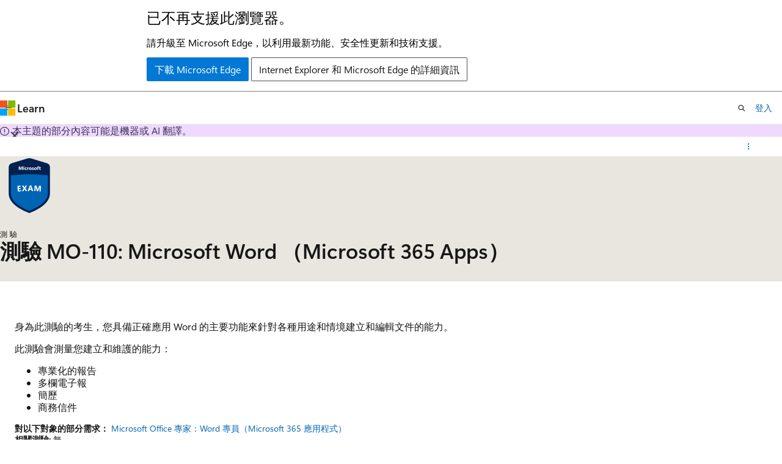

--- FILE ---
content_type: text/html
request_url: https://learn.microsoft.com/zh-tw/credentials/certifications/exams/mo-110/
body_size: 33928
content:
 <!DOCTYPE html>
		<html
			class="layout layout-single    examination show-breadcrumb default-focus"
			lang="zh-tw"
			dir="ltr"
			data-authenticated="false"
			data-auth-status-determined="false"
			data-target="docs"
			x-ms-format-detection="none"
		>
			
		<head>
			<title>MO？110：Microsoft Word （Microsoft 365 Apps） - Certifications | Microsoft Learn</title>
			<meta charset="utf-8" />
			<meta name="viewport" content="width=device-width, initial-scale=1.0" />
			<meta name="color-scheme" content="light dark" />

			<meta name="description" content="MO？110：Microsoft Word （Microsoft 365 Apps）" />
			<link rel="canonical" href="https://learn.microsoft.com/zh-tw/credentials/certifications/exams/mo-110/" /> 

			<!-- Non-customizable open graph and sharing-related metadata -->
			<meta name="twitter:card" content="summary_large_image" />
			<meta name="twitter:site" content="@MicrosoftLearn" />
			<meta property="og:type" content="website" />
			<meta property="og:image:alt" content="Microsoft Learn" />
			<meta property="og:image" content="https://learn.microsoft.com/en-us/media/open-graph-image.png" />
			<!-- Page specific open graph and sharing-related metadata -->
			<meta property="og:title" content="MO？110：Microsoft Word （Microsoft 365 Apps） - Certifications" />
			<meta property="og:url" content="https://learn.microsoft.com/zh-tw/credentials/certifications/exams/mo-110/" />
			<meta property="og:description" content="MO？110：Microsoft Word （Microsoft 365 Apps）" />
			<meta name="platform_id" content="c96c5aa8-ff3c-f91c-a039-bc31a3b69226" /> 
			<meta name="locale" content="zh-tw" />
			  
			<meta name="uhfHeaderId" content="MSDocsHeader-Certifications" />

			<meta name="page_type" content="learn" />

			<!--page specific meta tags-->
			

			<!-- custom meta tags -->
			
		<meta name="locales" content="en" />
	
		<meta name="locales" content="ja" />
	
		<meta name="pdfDownloadUrl" content="https://query.prod.cms.rt.microsoft.com/cms/api/am/binary/RE5dvir" />
	
		<meta name="schema" content="Examination" />
	
		<meta name="uid" content="exam.mo-110" />
	
		<meta name="ms.translationtype" content="MT" />
	
		<meta name="ms.contentlocale" content="zh-tw" />
	
		<meta name="loc_version" content="2024-02-23T22:44:11.3906427Z" />
	
		<meta name="loc_source_id" content="Github-183515320#live" />
	
		<meta name="loc_file_id" content="Github-183515320.live.MSDN.learn-certs-pr.certifications/exams/mo-110/index.yml" />
	
		<meta name="author" content="bipach" />
	
		<meta name="breadcrumb_path" content="/breadcrumb/toc.json" />
	
		<meta name="depot_name" content="MSDN.learn-certs-pr" />
	
		<meta name="document_id" content="6b97863b-2527-3e9d-0db1-74e2387661fc" />
	
		<meta name="document_version_independent_id" content="6b97863b-2527-3e9d-0db1-74e2387661fc" />
	
		<meta name="feedback_system" content="None" />
	
		<meta name="git_commit_id" content="e3e9cb939ef0b42bf68da9059b7aa8cf541b0f09" />
	
		<meta name="gitcommit" content="https://github.com/MicrosoftDocs/learn-certs-pr/blob/e3e9cb939ef0b42bf68da9059b7aa8cf541b0f09/learn-certs-pr/certifications/exams/mo-110/index.yml" />
	
		<meta name="original_content_git_url" content="https://github.com/MicrosoftDocs/learn-certs-pr/blob/live/learn-certs-pr/certifications/exams/mo-110/index.yml" />
	
		<meta name="site_name" content="Docs" />
	
		<meta name="updated_at" content="2025-02-14T15:20:00Z" />
	
		<meta name="page_kind" content="examination" />
	
		<meta name="feedback_product_url" content="" />
	
		<meta name="feedback_help_link_type" content="" />
	
		<meta name="feedback_help_link_url" content="" />
	
		<meta name="asset_id" content="certifications/exams/mo-110/index" />
	
		<meta name="item_type" content="Content" />
	
		<meta name="github_feedback_content_git_url" content="https://github.com/MicrosoftDocs/learn-certs-pr/blob/live/learn-certs-pr/certifications/exams/mo-110/index.yml" />
	 
		<meta name="cmProducts" content="https://microsoft-devrel.poolparty.biz/DevRelOfferingOntology/e2c9f30c-00ec-44c0-846c-b20dbfb3283f" data-source="generated" />
	
		<meta name="cmProducts" content="https://authoring-docs-microsoft.poolparty.biz/devrel/7e593268-8d01-46ef-aa78-9d1388e6a294" data-source="generated" />
	
		<meta name="spProducts" content="https://microsoft-devrel.poolparty.biz/DevRelOfferingOntology/702271fe-87d7-4493-828b-2d6fde3de8ab" data-source="generated" />
	
		<meta name="spProducts" content="https://authoring-docs-microsoft.poolparty.biz/devrel/264d03ab-bab8-454b-a56c-0fedead7f602" data-source="generated" />
	

			<!-- assets and js globals -->
			
			<link rel="stylesheet" href="/static/assets/0.4.03306.7423-8b4f0cc9/styles/site-ltr.css" />
			
			
			<script src="https://wcpstatic.microsoft.com/mscc/lib/v2/wcp-consent.js"></script>
			<script src="https://js.monitor.azure.com/scripts/c/ms.jsll-4.min.js"></script>
			<script src="/_themes/docs.theme/master/zh-tw/_themes/global/deprecation.js"></script>

			<!-- msdocs global object -->
			<script id="msdocs-script">
		var msDocs = {
  "environment": {
    "accessLevel": "online",
    "azurePortalHostname": "portal.azure.com",
    "reviewFeatures": false,
    "supportLevel": "production",
    "systemContent": true,
    "siteName": "learn",
    "legacyHosting": false
  },
  "data": {
    "contentLocale": "zh-tw",
    "contentDir": "ltr",
    "userLocale": "zh-tw",
    "userDir": "ltr",
    "pageTemplate": "Examination",
    "brand": "",
    "context": {},
    "standardFeedback": false,
    "showFeedbackReport": false,
    "feedbackHelpLinkType": "",
    "feedbackHelpLinkUrl": "",
    "feedbackSystem": "None",
    "feedbackGitHubRepo": "",
    "feedbackProductUrl": "",
    "extendBreadcrumb": true,
    "isEditDisplayable": false,
    "isPrivateUnauthorized": false,
    "hideViewSource": false,
    "isPermissioned": false,
    "hasRecommendations": false,
    "contributors": []
  },
  "functions": {}
};;
	</script>

			<!-- base scripts, msdocs global should be before this -->
			
				<script src="/static/assets/0.4.03306.7423-8b4f0cc9/scripts/zh-tw/index-learner-experience.js"></script>
			
			

			<!-- json-ld -->
			
		</head>
	
			<body
				id="body"
				data-bi-name="body"
				class="layout-body "
				lang="zh-tw"
				dir="ltr"
			>
				<header class="layout-body-header">
		<div class="header-holder has-default-focus">
			
		<a
			href="#main"
			
			style="z-index: 1070"
			class="outline-color-text visually-hidden-until-focused position-fixed inner-focus focus-visible top-0 left-0 right-0 padding-xs text-align-center background-color-body"
			
		>
			跳到主要內容
		</a>
	

			<div hidden id="cookie-consent-holder" data-test-id="cookie-consent-container"></div>
			<!-- Unsupported browser warning -->
			<div
				id="unsupported-browser"
				style="background-color: white; color: black; padding: 16px; border-bottom: 1px solid grey;"
				hidden
			>
				<div style="max-width: 800px; margin: 0 auto;">
					<p style="font-size: 24px">已不再支援此瀏覽器。</p>
					<p style="font-size: 16px; margin-top: 16px;">
						請升級至 Microsoft Edge，以利用最新功能、安全性更新和技術支援。
					</p>
					<div style="margin-top: 12px;">
						<a
							href="https://go.microsoft.com/fwlink/p/?LinkID=2092881 "
							style="background-color: #0078d4; border: 1px solid #0078d4; color: white; padding: 6px 12px; border-radius: 2px; display: inline-block;"
						>
							下載 Microsoft Edge
						</a>
						<a
							href="https://learn.microsoft.com/en-us/lifecycle/faq/internet-explorer-microsoft-edge"
							style="background-color: white; padding: 6px 12px; border: 1px solid #505050; color: #171717; border-radius: 2px; display: inline-block;"
						>
							Internet Explorer 和 Microsoft Edge 的詳細資訊
						</a>
					</div>
				</div>
			</div>
			<!-- site header -->
			<header
				id="ms--site-header"
				data-test-id="site-header-wrapper"
				role="banner"
				itemscope="itemscope"
				itemtype="http://schema.org/Organization"
			>
				<div
					id="ms--mobile-nav"
					class="site-header display-none-tablet padding-inline-none gap-none"
					data-bi-name="mobile-header"
					data-test-id="mobile-header"
				></div>
				<div
					id="ms--primary-nav"
					class="site-header display-none display-flex-tablet"
					data-bi-name="L1-header"
					data-test-id="primary-header"
				></div>
				<div
					id="ms--secondary-nav"
					class="site-header display-none display-flex-tablet"
					data-bi-name="L2-header"
					data-test-id="secondary-header"
					
				></div>
			</header>
			
		<!-- banner -->
		<div data-banner>
			<div id="disclaimer-holder"></div>
			
		</div>
		<!-- banner end -->
	
		</div>
	</header>
				 

				<main
					id="main"
					role="main"
					class="layout-body-main "
					data-bi-name="content"
					lang="zh-tw"
					dir="ltr"
				>
					
			<div
				data-main-column
				class=""
			>
				<div class="">
					
		<div id="article-header" class="background-color-body display-none-print">
			<div class="display-flex align-items-center justify-content-space-between uhf-container">
				
		<details
			id="article-header-breadcrumbs-overflow-popover"
			class="popover"
			data-for="article-header-breadcrumbs"
		>
			<summary
				class="button button-clear button-primary button-sm inner-focus"
				aria-label="所有階層連結"
			>
				<span class="icon">
					<span class="docon docon-more"></span>
				</span>
			</summary>
			<div id="article-header-breadcrumbs-overflow" class="popover-content padding-none"></div>
		</details>

		<bread-crumbs
			id="article-header-breadcrumbs"
			role="group"
			aria-label="階層連結"
			data-test-id="article-header-breadcrumbs"
			class="overflow-hidden flex-grow-1 margin-right-sm margin-right-md-tablet margin-right-lg-desktop margin-left-negative-xxs padding-left-xxs"
		></bread-crumbs>
	 
		<div
			id="article-header-page-actions"
			class="opacity-none margin-left-auto display-flex flex-wrap-no-wrap align-items-stretch"
		>
			  

			<details class="popover popover-right" id="article-header-page-actions-overflow">
				<summary
					class="justify-content-flex-start button button-clear button-sm button-primary inner-focus"
					aria-label="更多動作"
					title="更多動作"
				>
					<span class="icon" aria-hidden="true">
						<span class="docon docon-more-vertical"></span>
					</span>
				</summary>
				<div class="popover-content">
					 
		<a
			id="lang-link-overflow"
			class="button-sm inner-focus button button-clear button-block justify-content-flex-start text-align-left"
			data-bi-name="language-toggle"
			data-page-action-item="overflow-all"
			data-check-hidden="true"
			data-read-in-link
			href="#"
			hidden
		>
			<span class="icon" aria-hidden="true" data-read-in-link-icon>
				<span class="docon docon-locale-globe"></span>
			</span>
			<span data-read-in-link-text>閱讀英文</span>
		</a>
	 
		<button
			type="button"
			class="collection button button-clear button-sm button-block justify-content-flex-start text-align-left inner-focus"
			data-list-type="collection"
			data-bi-name="collection"
			data-page-action-item="overflow-all"
			data-check-hidden="true"
			data-popover-close
		>
			<span class="icon" aria-hidden="true">
				<span class="docon docon-circle-addition"></span>
			</span>
			<span class="collection-status">加</span>
		</button>
	
					
		<button
			type="button"
			class="collection button button-block button-clear button-sm justify-content-flex-start text-align-left inner-focus"
			data-list-type="plan"
			data-bi-name="plan"
			data-page-action-item="overflow-all"
			data-check-hidden="true"
			data-popover-close
			hidden
		>
			<span class="icon" aria-hidden="true">
				<span class="docon docon-circle-addition"></span>
			</span>
			<span class="plan-status">新增至計劃</span>
		</button>
	  
					 
				</div>
			</details>
		</div>
	
			</div>
		</div>
	 
					<div data-page-content class=""><section class="hero hero-sm hero-image background-color-body-accent gradient-border-right gradient-border-body-accent" style="--hero-background-image-light: url('/en-us/learn/media/certifications/hero/cert_exam_hero_light.png?branch=main'); --hero-background-image-dark: url('/en-us/learn/media/certifications/hero/cert_exam_hero_dark.png?branch=main');">
	<div class="hero-content padding-bottom-md">
		<div class="display-flex flex-direction-column flex-direction-row-tablet">
			<div class="margin-right-xs-tablet margin-bottom-sm">
				<figure class="image is-128x128-desktop is-112x112-tablet is-96x96">
					<img role="presentation" src="/zh-tw/media/learn/certification/badges/certification-exam.svg" alt="" data-linktype="absolute-path">
				</figure>
			</div>
			<div>
				<p class="supertitle is-spaced font-size-xs letter-spacing-wide is-uppercase">測驗</p>
				<h1 class="title is-2 is-responsive">測驗 MO-110: Microsoft Word （Microsoft 365 Apps）</h1>
			</div>
		</div>
	</div>
</section>

<div class="modular-content-container margin-top-none margin-top-md-desktop">
	<div class="section is-small is-uniform">
		<div class="has-line-height-reset">
			<div class="font-size-md content margin-block-xxs">
				<p>身為此測驗的考生，您具備正確應用 Word 的主要功能來針對各種用途和情境建立和編輯文件的能力。</p>
<p>此測驗會測量您建立和維護的能力：</p>
<ul>
<li>專業化的報告</li>
<li>多欄電子報</li>
<li>簡歷</li>
<li>商務信件</li>
</ul>

			</div>
			<p class="font-size-sm content">
				<strong>對以下對象的部分需求：</strong>
				<span class="is-comma-delimited">
							<a href="../../mos-word-associate-m365-apps/" data-linktype="relative-path">Microsoft Office 專家：Word 專員（Microsoft 365 應用程式）</a>
				</span>
			</p>
			<p class="font-size-sm"><strong>相關測驗:</strong>
				<span class="is-comma-delimited">
						<span class="font-size-sm text-decoration-none">無</span>
				</span>
			</p>
<a href="https://www.microsoft.com/learning/dashboard.aspx" class="has-external-link-indicator font-size-sm" data-linktype="external">前往 Learn 設定檔</a>
		</div>

		<div class="border-top has-line-height-reset margin-top-md">
			<div class="modular-content-container">
				<div class="section is-small is-uniform padding-top-none padding-bottom-sm padding-inline-none">
					<h2 id="certification-exams" class="title is-3 margin-top-sm">排程測驗</h2>
<ul class="margin-none">
	<li class="is-unstyled padding-block-xxs padding-top-none-tablet padding-inline-none">
		<div class="is-full-height" data-learn-type="certification" data-learn-uid="exam.mo-110">
			<article class="card border-color-accent border-left-lg">
				<div class="card-content">
					<div class="columns has-line-height-reset">
						<div class="column is-8 padding-bottom-none">
							<h3 class="title is-5 has-text-primary">
								<span class="exam-card-title-prefix"></span>
								<a class="exam-card-title" href="./" data-linktype="relative-path">MO-110: Microsoft Word （Microsoft 365 Apps）</a>
							</h3>
							<p class="font-size-sm margin-top-none">
								<strong>語言：</strong>
									英文, 日文
							</p>
							<p class="retirement-date-container font-size-sm margin-top-none padding-bottom-none">
								<strong>退場日期：</strong>
										無
							</p>
							<div class="font-size-sm margin-bottom-xxs">
								<p class="margin-top-xxs">
										此測驗會測量您完成下列工作的能力：管理檔;插入和格式化文字、段落和區段;管理資料表和清單;建立和管理參考;插入和格式化圖形元素;以及管理檔共同作業。
								</p>
							</div>
						</div>
						<div class="column is-3 is-offset-1">
							<div class="select select-sm padding-bottom-none margin-bottom-xs">
								<select class="exam-countries" aria-label="選取國家或地區" aria-required="true">
								</select>
							</div>
							<div class="font-size-h5 margin-bottom-xxs exam-amount font-weight-semibold"></div>
							<p class="font-size-sm margin-top-none">價格取決於考場所在的國家/地區或區域。</p>
						</div>
					</div>
					<div class="margin-bottom-xs">
						
		<div class="providers">
				<div data-provider-type="certiport" data-bi-name="certiport" class="schedule-exam margin-bottom-xs">
					<p class="font-size-sm margin-top-none"><strong class="schedule-exam-title"> </strong></p>
					<p hidden="" class="font-size-sm margin-top-xxs schedule-exam-explanation"> </p>
					<a href="https://certiport.pearsonvue.com/Certifications/Microsoft/Schedule" data-exam-provider-link="" class="button button-warning button-filled border-none margin-top-xxs" data-linktype="external">
						<span class="schedule-exam-text"></span>
						<span class="icon" aria-hidden="true">
							<span class="docon docon-chevron-right-light"></span>
						</span>
					</a>
				</div>
		</div>

<div class="margin-top-xs font-size-sm" data-bi-name="cert-inline-notification">
	<span class="icon" aria-hidden="true">
		<span class="docon docon-status-info-outline"></span>
	</span>
	<span>強烈建議您使用個人 MSA 帳戶註冊測驗。 如果您向組織 (公司/學校) AAD 帳戶註冊，則若您離開貴組織，您的測驗記錄將會遺失，且測驗記錄無法復原。</span>
</div>
					</div>
					<div class="practice-test-container font-size-sm border-top padding-top-xs">
							<a class="exam-practice-test" href=""></a>
	對象
	Microsoft Word （Microsoft 365 Apps）
	<p class="margin-top-none">
		<strong>考試針對的所有目標全都涵蓋其中，讓您可以回答考試的所有問題。</strong>
	</p>

					</div>
				</div>
				<div class="card-footer is-hidden display-none display-flex-tablet">
					<div class="card-footer-item">
						<div class="buttons">
							<button type="button" class="collection button button-primary button-clear has-inner-focus button-sm" data-bi-name="collection" data-list-item-title="" data-list-item-url="" data-list-type="collection">
								<span class="icon" aria-hidden="true">
									<span class="docon docon-circle-addition"></span>
								</span>
								<span class="add-to-collection-status">儲存</span>
							</button>
						</div>
					</div>
				</div>
			</article>
		</div>
	</li>
</ul>
				</div>
			</div>
		</div>
	</div>
</div>

<div class="modular-content-container">
	<div class="section is-small is-uniform padding-top-sm padding-top-xxs-tablet">



		<h2 class="title is-3 margin-top-lg">已測驗的技能</h2>

	<div class="margin-top-xxs content">
		<ul class="margin-xs">
				<li class="font-size-sm">管理檔案 （20–25%）</li>
				<li class="font-size-sm">插入與格式化文字、段落和區段（20-25%）</li>
				<li class="font-size-sm">管理資料表和清單 （20–25%）</li>
				<li class="font-size-sm">建立和管理參照（5–10%）</li>
				<li class="font-size-sm">插入與格式化圖形元素 （15–20%）</li>
				<li class="font-size-sm">管理檔案共同作業 （5–10%）</li>
		</ul>
	</div>



	<p class="font-size-sm">
		<a href="https://query.prod.cms.rt.microsoft.com/cms/api/am/binary/RE5dvir" class="button button-primary" data-linktype="external">
			<span class="icon margin-right-xxs" aria-hidden="true">
				<span class="docon docon-download" aria-hidden="true"></span>
			</span>
				下載測驗技能大綱
		</a>
	</p>
	</div>
</div>

<div class="modular-content-container">
	<div class="section is-small is-uniform padding-top-sm padding-top-xxs-tablet">
		<h2 id="two-ways-to-prepare" class="has-text-centered margin-top-sm-tablet title is-3">兩種準備方式</h2>
		<div class="tabs-container padding-bottom-sm">
			<div class="tabs is-fullwidth-mobile is-toggle is-centered">
				<div role="tablist" class="tab-list margin-none margin-top-xs-tablet">

					<div class="tab-parent is-active">
						<button id="tab-learning-paths" role="tab" aria-controls="tabpanel-learning-paths" aria-selected="true" class="tab-control has-inner-focus">
							<span class="padding-inline-xxs">自學型</span>
						</button>
					</div>

					<div class="tab-parent">
						<button id="tab-instructor-led" role="tab" aria-controls="tabpanel-instructor-led" aria-selected="false" class="tab-control has-inner-focus">
							<span class="padding-inline-xxs">導學型</span>
						</button>
					</div>

				</div>
			</div>

			<div role="tabpanel" class="has-min-height-256" data-tab-content="tabpanel-learning-paths">
<div id="tabpanel-learning-paths">
	<div class="level margin-none padding-bottom-sm">
		<div class="level-left margin-none padding-none">
			<div class="level-item flex-shrink-1 justify-content-flex-start has-line-height-reset">
				<p class="font-size-h4">此收藏中的項目</p>
			</div>
		</div>
		<div class="level-right authenticated margin-top-xxs margin-top-none-tablet">
			<div class="level-item justify-content-flex-start">
				<label id="hide-completed-paths-label" class="checkbox checkbox-sm is-hidden authenticated">
					<input id="path-section-hide-completed" type="checkbox">
					<span class="checkbox-check" role="presentation"></span>
					<span class="checkbox-text font-weight-semibold">隱藏已完成項目</span>
				</label>
			</div>
		</div>
	</div>
	<div class="padding-bottom-none margin-bottom-xxs">
		<ul id="learning-paths-list" aria-live="polite" aria-relevant="additions" data-learn-type="path" class="grid is-horizontal margin-left-none">
			<li class="box">
				<p class="margin-bottom-xs has-text-subtle has-text-centered font-size-sm">
					此認證尚未提供學習路徑或課程模組</p>
			</li>
		</ul>
	</div>
	
</div>
			</div>

			<div role="tabpanel" id="tabpanel-instructor-led" class="has-min-height-256" data-tab-content="tabpanel-instructor-led" hidden="" aria-hidden="true">
				<div class="padding-bottom-xxs has-line-height-reset">
					<p><strong>導學型課程</strong>&nbsp;可協助您獲取通過認證所需的技能</p>
				</div>
				<div class="padding-bottom-none">
					<ul id="courses-list" aria-live="polite" aria-relevant="additions" aria-label="導學型課程" class="margin-none padding-none">
							<li class="box">
									<p class="margin-bottom-xs has-text-subtle has-text-centered font-size-sm">目前無此測驗可用的課程</p>
							</li>
					</ul>
				</div>
				
			</div>
		</div>
	</div>
</div>
	<div class="modular-content-container">
		<div class="section is-small is-uniform padding-top-sm has-line-height-reset margin-top-sm">
			<h2 class="title is-3" id="related-certifications">相關認證</h2>
			<p class="font-size-md content margin-bottom-xxs">
				"測驗 MO-110: Microsoft Word （Microsoft 365 Apps）" 可能有相關的認證及必要條件
			</p>
			<ul class="margin-none padding-top-xs">
						<li class="is-unstyled padding-block-xs padding-inline-none padding-top-none-tablet">
	<div class="box border-color-accent border-left-lg">
		<h3 class="title is-5">
			<a class="text-decoration-none prerequisite-card-title" href="../../mos-word-associate-m365-apps/" data-linktype="relative-path">
				Microsoft Office 專家：Word 專員（Microsoft 365 應用程式）
			</a>
		</h3>
		<p class="font-size-sm related-certification-desc"></p>
		<div class="font-size-sm has-line-height-reset">
			<p>此測驗會測量您完成下列工作的能力：管理檔;插入和格式化文字、段落和區段;管理資料表和清單;建立和管理參考;插入和格式化圖形元素;以及管理檔共同作業。</p>
		</div>
	</div>
</li>

			</ul>
		</div>
	</div>
<div class="modular-content-container">
	<div class="section is-small is-uniform padding-block-sm has-line-height-reset margin-top-sm">



	<h2 id="exam-resources" class="title is-3 ">測驗資源</h2>

	<div class="columns is-multiline">
			<div class="column is-6">
<article class="card border-color-accent border-left-lg is-full-height">
	<div class="card-content">
		<a class="card-title" href="../../deals" data-linktype="relative-path">考試重考</a>
		<p>利用這個絕佳優惠提高成功的機會。</p>
	</div>
</article>
			</div>
			<div class="column is-6">
<article class="card border-color-accent border-left-lg is-full-height">
	<div class="card-content">
		<a class="card-title" href="https://aka.ms/TrainingCertDeck" data-linktype="external">訓練和認證指南</a>
		<p>在精簡的訓練和認證指南中探索所有認證。</p>
	</div>
</article>
			</div>
			<div class="column is-6">
<article class="card border-color-accent border-left-lg is-full-height">
	<div class="card-content">
		<a class="card-title" href="https://aka.ms/managecerts" data-linktype="external">您的認證</a>
		<p>查看和管理預約、憑證和成績單。</p>
	</div>
</article>
			</div>
			<div class="column is-6">
<article class="card border-color-accent border-left-lg is-full-height">
	<div class="card-content">
		<a class="card-title" href="../../request-accommodations" data-linktype="relative-path">要求住宿</a>
		<p>深入瞭解如何要求測驗住宿。</p>
	</div>
</article>
			</div>
			<div class="column is-6">
<article class="card border-color-accent border-left-lg is-full-height">
	<div class="card-content">
		<a class="card-title" href="../../certification-exam-policies" data-linktype="relative-path">測驗原則和常見問題</a>
		<p>檢閱測驗原則和常見問題。</p>
	</div>
</article>
			</div>
	</div>

	</div>

<div class="section is-small is-uniform padding-top-xxs padding-bottom-sm">
	<div class="border-top has-line-height-reset">
		<div id="certification-exam-disclaimers" class="margin-block-sm">
			<p class="font-size-sm margin-bottom-xxs">* 定價不含任何促銷優惠，也不含 Microsoft 合格訓練人員及 Microsoft 合作夥伴網路方案會員適用的折扣。 定價如有任何變更，恕不另行通知。 定價不含任何適行的稅金。 報名參加考試之前，請先與考試承辦單位確認實際的定價。</p>
			<p class="font-size-sm margin-bottom-xxs">** 請在退場日期之前完成考試，以確保其套用到您的認證。 退場日期之後，請參閱相關的認證考試需求。</p>
		</div>
	</div>
</div>
</div>
</div>
					
				</div>
				
			</div>
		
				</main>
				  <div class="layout-body-footer " data-bi-name="layout-footer">
		<footer
			id="footer"
			data-test-id="footer"
			data-bi-name="footer"
			class="footer-layout has-padding has-default-focus border-top  uhf-container"
			role="contentinfo"
		>
			<div class="display-flex gap-xs flex-wrap-wrap is-full-height padding-right-lg-desktop">
				
		<a
			data-mscc-ic="false"
			href="#"
			data-bi-name="select-locale"
			class="locale-selector-link flex-shrink-0 button button-sm button-clear external-link-indicator"
			id=""
			title=""
			><span class="icon" aria-hidden="true"
				><span class="docon docon-world"></span></span
			><span class="local-selector-link-text">zh-tw</span></a
		>
	 <div class="ccpa-privacy-link" data-ccpa-privacy-link hidden>
		
		<a
			data-mscc-ic="false"
			href="https://aka.ms/yourcaliforniaprivacychoices"
			data-bi-name="your-privacy-choices"
			class="button button-sm button-clear flex-shrink-0 external-link-indicator"
			id=""
			title=""
			>
		<svg
			xmlns="http://www.w3.org/2000/svg"
			viewBox="0 0 30 14"
			xml:space="preserve"
			height="16"
			width="43"
			aria-hidden="true"
			focusable="false"
		>
			<path
				d="M7.4 12.8h6.8l3.1-11.6H7.4C4.2 1.2 1.6 3.8 1.6 7s2.6 5.8 5.8 5.8z"
				style="fill-rule:evenodd;clip-rule:evenodd;fill:#fff"
			></path>
			<path
				d="M22.6 0H7.4c-3.9 0-7 3.1-7 7s3.1 7 7 7h15.2c3.9 0 7-3.1 7-7s-3.2-7-7-7zm-21 7c0-3.2 2.6-5.8 5.8-5.8h9.9l-3.1 11.6H7.4c-3.2 0-5.8-2.6-5.8-5.8z"
				style="fill-rule:evenodd;clip-rule:evenodd;fill:#06f"
			></path>
			<path
				d="M24.6 4c.2.2.2.6 0 .8L22.5 7l2.2 2.2c.2.2.2.6 0 .8-.2.2-.6.2-.8 0l-2.2-2.2-2.2 2.2c-.2.2-.6.2-.8 0-.2-.2-.2-.6 0-.8L20.8 7l-2.2-2.2c-.2-.2-.2-.6 0-.8.2-.2.6-.2.8 0l2.2 2.2L23.8 4c.2-.2.6-.2.8 0z"
				style="fill:#fff"
			></path>
			<path
				d="M12.7 4.1c.2.2.3.6.1.8L8.6 9.8c-.1.1-.2.2-.3.2-.2.1-.5.1-.7-.1L5.4 7.7c-.2-.2-.2-.6 0-.8.2-.2.6-.2.8 0L8 8.6l3.8-4.5c.2-.2.6-.2.9 0z"
				style="fill:#06f"
			></path>
		</svg>
	
			<span>您的隱私權選擇</span></a
		>
	
	</div>
				<div class="flex-shrink-0">
		<div class="dropdown has-caret-up">
			<button
				data-test-id="theme-selector-button"
				class="dropdown-trigger button button-clear button-sm inner-focus theme-dropdown-trigger"
				aria-controls="{{ themeMenuId }}"
				aria-expanded="false"
				title="佈景主題"
				data-bi-name="theme"
			>
				<span class="icon">
					<span class="docon docon-sun" aria-hidden="true"></span>
				</span>
				<span>佈景主題</span>
				<span class="icon expanded-indicator" aria-hidden="true">
					<span class="docon docon-chevron-down-light"></span>
				</span>
			</button>
			<div class="dropdown-menu" id="{{ themeMenuId }}" role="menu">
				<ul class="theme-selector padding-xxs" data-test-id="theme-dropdown-menu">
					<li class="theme display-block">
						<button
							class="button button-clear button-sm theme-control button-block justify-content-flex-start text-align-left"
							data-theme-to="light"
						>
							<span class="theme-light margin-right-xxs">
								<span
									class="theme-selector-icon border display-inline-block has-body-background"
									aria-hidden="true"
								>
									<svg class="svg" xmlns="http://www.w3.org/2000/svg" viewBox="0 0 22 14">
										<rect width="22" height="14" class="has-fill-body-background" />
										<rect x="5" y="5" width="12" height="4" class="has-fill-secondary" />
										<rect x="5" y="2" width="2" height="1" class="has-fill-secondary" />
										<rect x="8" y="2" width="2" height="1" class="has-fill-secondary" />
										<rect x="11" y="2" width="3" height="1" class="has-fill-secondary" />
										<rect x="1" y="1" width="2" height="2" class="has-fill-secondary" />
										<rect x="5" y="10" width="7" height="2" rx="0.3" class="has-fill-primary" />
										<rect x="19" y="1" width="2" height="2" rx="1" class="has-fill-secondary" />
									</svg>
								</span>
							</span>
							<span role="menuitem"> 淺色 </span>
						</button>
					</li>
					<li class="theme display-block">
						<button
							class="button button-clear button-sm theme-control button-block justify-content-flex-start text-align-left"
							data-theme-to="dark"
						>
							<span class="theme-dark margin-right-xxs">
								<span
									class="border theme-selector-icon display-inline-block has-body-background"
									aria-hidden="true"
								>
									<svg class="svg" xmlns="http://www.w3.org/2000/svg" viewBox="0 0 22 14">
										<rect width="22" height="14" class="has-fill-body-background" />
										<rect x="5" y="5" width="12" height="4" class="has-fill-secondary" />
										<rect x="5" y="2" width="2" height="1" class="has-fill-secondary" />
										<rect x="8" y="2" width="2" height="1" class="has-fill-secondary" />
										<rect x="11" y="2" width="3" height="1" class="has-fill-secondary" />
										<rect x="1" y="1" width="2" height="2" class="has-fill-secondary" />
										<rect x="5" y="10" width="7" height="2" rx="0.3" class="has-fill-primary" />
										<rect x="19" y="1" width="2" height="2" rx="1" class="has-fill-secondary" />
									</svg>
								</span>
							</span>
							<span role="menuitem"> 深色 </span>
						</button>
					</li>
					<li class="theme display-block">
						<button
							class="button button-clear button-sm theme-control button-block justify-content-flex-start text-align-left"
							data-theme-to="high-contrast"
						>
							<span class="theme-high-contrast margin-right-xxs">
								<span
									class="border theme-selector-icon display-inline-block has-body-background"
									aria-hidden="true"
								>
									<svg class="svg" xmlns="http://www.w3.org/2000/svg" viewBox="0 0 22 14">
										<rect width="22" height="14" class="has-fill-body-background" />
										<rect x="5" y="5" width="12" height="4" class="has-fill-secondary" />
										<rect x="5" y="2" width="2" height="1" class="has-fill-secondary" />
										<rect x="8" y="2" width="2" height="1" class="has-fill-secondary" />
										<rect x="11" y="2" width="3" height="1" class="has-fill-secondary" />
										<rect x="1" y="1" width="2" height="2" class="has-fill-secondary" />
										<rect x="5" y="10" width="7" height="2" rx="0.3" class="has-fill-primary" />
										<rect x="19" y="1" width="2" height="2" rx="1" class="has-fill-secondary" />
									</svg>
								</span>
							</span>
							<span role="menuitem"> 高對比 </span>
						</button>
					</li>
				</ul>
			</div>
		</div>
	</div>
			</div>
			<ul class="links" data-bi-name="footerlinks">
				<li class="manage-cookies-holder" hidden=""></li>
				<li>
		
		<a
			data-mscc-ic="false"
			href="https://learn.microsoft.com/zh-tw/principles-for-ai-generated-content"
			data-bi-name="aiDisclaimer"
			class=" external-link-indicator"
			id=""
			title=""
			>AI 免責聲明</a
		>
	
	</li><li>
		
		<a
			data-mscc-ic="false"
			href="https://learn.microsoft.com/zh-tw/previous-versions/"
			data-bi-name="archivelink"
			class=" external-link-indicator"
			id=""
			title=""
			>舊版本</a
		>
	
	</li> <li>
		
		<a
			data-mscc-ic="false"
			href="https://techcommunity.microsoft.com/t5/microsoft-learn-blog/bg-p/MicrosoftLearnBlog"
			data-bi-name="bloglink"
			class=" external-link-indicator"
			id=""
			title=""
			>部落格</a
		>
	
	</li> <li>
		
		<a
			data-mscc-ic="false"
			href="https://learn.microsoft.com/zh-tw/contribute"
			data-bi-name="contributorGuide"
			class=" external-link-indicator"
			id=""
			title=""
			>參與</a
		>
	
	</li><li>
		
		<a
			data-mscc-ic="false"
			href="https://go.microsoft.com/fwlink/?LinkId=521839"
			data-bi-name="privacy"
			class=" external-link-indicator"
			id=""
			title=""
			>隱私權</a
		>
	
	</li><li>
		
		<a
			data-mscc-ic="false"
			href="https://learn.microsoft.com/zh-tw/legal/termsofuse"
			data-bi-name="termsofuse"
			class=" external-link-indicator"
			id=""
			title=""
			>使用規定</a
		>
	
	</li><li>
		
		<a
			data-mscc-ic="false"
			href="https://www.microsoft.com/legal/intellectualproperty/Trademarks/"
			data-bi-name="trademarks"
			class=" external-link-indicator"
			id=""
			title=""
			>商標</a
		>
	
	</li>
				<li>&copy; Microsoft 2026</li>
			</ul>
		</footer>
	</footer>
			</body>
		</html>

--- FILE ---
content_type: image/svg+xml
request_url: https://learn.microsoft.com/zh-tw/media/learn/certification/badges/certification-exam.svg
body_size: 990
content:
<svg viewBox="0 0 300 300" xmlns="http://www.w3.org/2000/svg"><path d="M240.09 35.39l-.17-.06h-.18L161 11.47a34.62 34.62 0 00-11-1.78 34.62 34.62 0 00-11 1.78L60.26 35.28h-.17l-.18.06a22.69 22.69 0 00-15.36 21.54v133.76c0 15.31 5.79 30.19 17.2 44.22 8.58 10.56 20.4 20.67 35.13 30.06a258.1 258.1 0 0049.72 24.3l3.45 1.18 3.45-1.21a263.12 263.12 0 0049.65-24.6c14.71-9.45 26.52-19.56 35.1-30.07 11.41-14 17.2-28.75 17.2-43.88V56.88a22.69 22.69 0 00-15.36-21.49z" fill="#002050"/><path d="M55.48 97.9h-.36v92.69c0 56.2 94.89 88.58 94.89 88.58s94.87-33.21 94.87-88.58V98h-.36c-66.25-8.18-122.79-8.18-189.04-.1z" fill="#0064b5"/><path d="M108.19 179l-17.13 1.09-1.81-28.57 16.47-1.05.34 5.24-10 .64.4 6.35 9.34-.59.33 5.22-9.34.59.42 6.54 10.69-.68zm30.98-1.09l-7.64.23-5.2-9.17a8 8 0 01-.64-1.9h-.08a14.47 14.47 0 01-.6 2l-4.67 9.38-7.69.23 8.7-14.58-8.77-14.06 7.85-.23 4.34 8.46a14.93 14.93 0 01.93 2.39h.08c.14-.57.42-1.41.82-2.52l4.3-8.64 7.18-.21-8.16 14.44zm30.83.17l-7-.05-2-6.39-10.18-.07-2.06 6.35h-7l10.64-28.55 7.64.06zm-10.46-11.4l-3-9.64a12.89 12.89 0 01-.46-2.58h-.16a10.81 10.81 0 01-.51 2.49l-3.19 9.68zm48.71 13.22l-6.36-.33.89-17.11c.1-1.84.28-3.88.56-6.11h-.16a30.88 30.88 0 01-1.1 3.74l-7.71 19.08-5.26-.27-5.82-19.59a39.75 39.75 0 01-.69-4h-.18c0 2.82 0 5.3-.12 7.42l-.83 15.81-5.8-.3 1.49-28.59 9.43.5 5 17.24a24.19 24.19 0 01.8 4.14h.12c.44-1.56.9-2.92 1.35-4.07l6.73-16.6 9.19.48zM116.16 69.77h-3.93V59.2c0-1.15 0-2.41.15-3.79h-.1a17.66 17.66 0 01-.56 2.34l-4.14 12h-3.25l-4.22-11.89a23.44 23.44 0 01-.55-2.47h-.11c.1 1.74.16 3.27.16 4.59v9.77H96V52.1h5.83l3.61 10.47a14.62 14.62 0 01.63 2.53h.07a26.13 26.13 0 01.71-2.55l3.61-10.45h5.68zm5.61-14.62a2.26 2.26 0 01-1.61-.58 1.89 1.89 0 01-.63-1.44 1.82 1.82 0 01.63-1.43 2.65 2.65 0 013.23 0 1.81 1.81 0 01.62 1.43 1.88 1.88 0 01-.62 1.46 2.33 2.33 0 01-1.62.56zm1.92 14.62h-3.89V57.15h3.89zm12.85-.45a7.71 7.71 0 01-3.81.76 6.46 6.46 0 01-4.73-1.76 6.09 6.09 0 01-1.8-4.55 6.68 6.68 0 011.93-5.07 7.13 7.13 0 015.16-1.86 6.68 6.68 0 013.23.59v3.31a4.41 4.41 0 00-2.72-.91 3.56 3.56 0 00-2.66 1 3.65 3.65 0 00-1 2.7 3.56 3.56 0 00.94 2.63 3.42 3.42 0 002.57 1 5.21 5.21 0 002.85-.91zm10.79-8.66a3.45 3.45 0 00-1.64-.38 2.37 2.37 0 00-2 .93 4.12 4.12 0 00-.71 2.54v6h-3.9v-12.6H143v2.34a3.36 3.36 0 013.33-2.56 2.47 2.47 0 011 .15zm7.73 9.42a6.8 6.8 0 01-5-1.77 6.43 6.43 0 01-1.8-4.8 6.41 6.41 0 011.87-4.9 7.09 7.09 0 015.07-1.77 6.71 6.71 0 014.93 1.77 6.3 6.3 0 011.87 4.68 6.68 6.68 0 01-1.85 5 6.86 6.86 0 01-5.09 1.79zm.09-10.25a2.59 2.59 0 00-2.14.94 4.2 4.2 0 00-.76 2.69c0 2.43 1 3.64 2.93 3.64s2.8-1.25 2.8-3.74-.98-3.53-2.83-3.53zm8.5 9.61v-3.15a8.53 8.53 0 001.92.86 6.22 6.22 0 001.8.28 3.9 3.9 0 001.64-.28.92.92 0 00.59-.86.8.8 0 00-.27-.62 2.26 2.26 0 00-.7-.43 6.7 6.7 0 00-.93-.34 10 10 0 01-1-.33 9.08 9.08 0 01-1.32-.61 3.76 3.76 0 01-1-.76 2.94 2.94 0 01-.59-1 4.07 4.07 0 01-.2-1.34 3.42 3.42 0 01.46-1.82 3.77 3.77 0 011.23-1.25 5.58 5.58 0 011.77-.72 9.29 9.29 0 012.06-.23 12 12 0 013.4.51v3a5.92 5.92 0 00-1.58-.65 6.42 6.42 0 00-1.66-.22 4.18 4.18 0 00-.72.07 2.49 2.49 0 00-.6.2 1 1 0 00-.4.33.77.77 0 00-.15.46.83.83 0 00.22.59 1.87 1.87 0 00.58.43 5.2 5.2 0 00.79.32l.87.29a11.74 11.74 0 011.41.59 4.91 4.91 0 011.08.75 3 3 0 01.69 1 3.64 3.64 0 01.24 1.39 3.55 3.55 0 01-.49 1.91 4 4 0 01-1.29 1.3 5.91 5.91 0 01-1.86.72 9.93 9.93 0 01-2.19.23 11.21 11.21 0 01-3.8-.62zm17.95.64a6.76 6.76 0 01-5-1.77 6.39 6.39 0 01-1.81-4.8 6.41 6.41 0 011.87-4.9 7.09 7.09 0 015.07-1.77 6.69 6.69 0 014.93 1.77 6.3 6.3 0 011.79 4.68 6.67 6.67 0 01-1.84 5 6.9 6.9 0 01-5.01 1.79zm.1-10.25a2.61 2.61 0 00-2.15.94 4.2 4.2 0 00-.76 2.69c0 2.43 1 3.64 2.93 3.64s2.8-1.25 2.8-3.74-.94-3.53-2.82-3.53zm17.17-5.76a3.87 3.87 0 00-1.44-.3c-1.25 0-1.88.68-1.88 2v1.34h2.89V60h-2.89v9.75h-3.88V60h-2.12v-2.85h2.12v-1.57a4.56 4.56 0 011.4-3.47 5.39 5.39 0 013.83-1.32 6.51 6.51 0 012 .25zm9.55 15.56a5.8 5.8 0 01-2.6.45c-2.74 0-4.12-1.42-4.12-4.28V60h-2v-2.85h2v-2.72l3.89-1.11v3.83h2.83V60h-2.83v5.11c0 1.31.52 2 1.56 2a2.61 2.61 0 001.27-.36z" fill="#fff"/></svg>